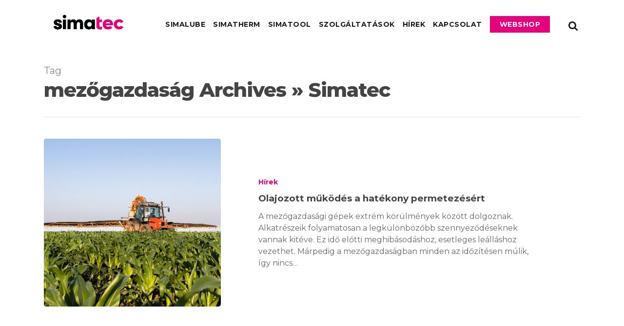

--- FILE ---
content_type: text/plain
request_url: https://www.google-analytics.com/j/collect?v=1&_v=j102&a=455029652&t=pageview&_s=1&dl=https%3A%2F%2Fwww.simatec.hu%2Ftag%2Fmezogazdasag%2F&ul=en-us%40posix&dt=mez%C5%91gazdas%C3%A1g%20Archives%20%C2%BB%20Simatec&sr=1280x720&vp=1280x720&_u=aCDAgEAjAAAAACAAI~&jid=1416366339&gjid=1546882838&cid=1591531700.1768749672&tid=UA-180908748-1&_gid=560750304.1768749672&_slc=1&gtm=45He61e1h1n81NZRKJGCv833389441za200zd833389441&gcd=13l3l3l3l1l1&dma=0&tag_exp=103116026~103200004~104527906~104528501~104684208~104684211~105391252~115938466~115938469~115985660~117041587&z=856508712
body_size: -564
content:
2,cG-NFDGPR45QE